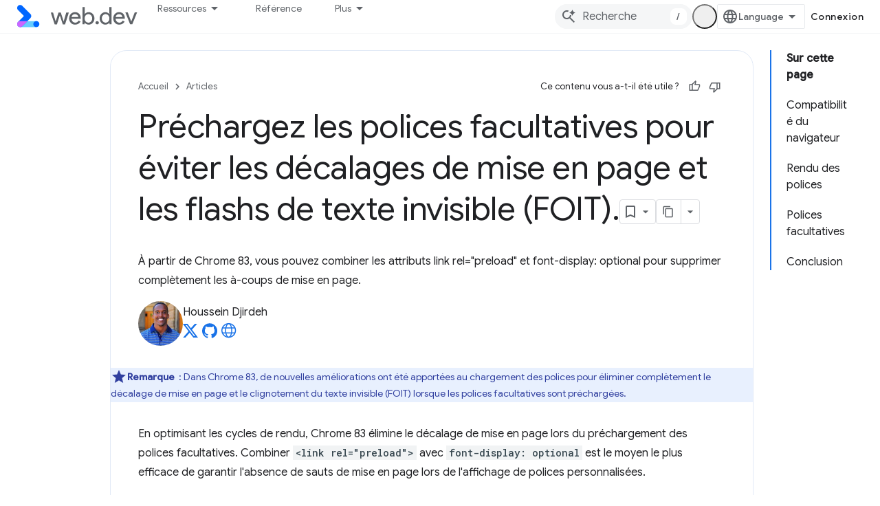

--- FILE ---
content_type: text/html; charset=utf-8
request_url: https://web.dev/articles/preload-optional-fonts?authuser=4&hl=fr
body_size: 18456
content:









<!doctype html>
<html 
      lang="fr-x-mtfrom-en"
      dir="ltr">
  <head>
    <meta name="google-signin-client-id" content="157101835696-ooapojlodmuabs2do2vuhhnf90bccmoi.apps.googleusercontent.com"><meta name="google-signin-scope"
          content="profile email https://www.googleapis.com/auth/developerprofiles https://www.googleapis.com/auth/developerprofiles.award https://www.googleapis.com/auth/devprofiles.full_control.firstparty"><meta property="og:site_name" content="web.dev">
    <meta property="og:type" content="website"><meta name="theme-color" content="#3740ff"><meta charset="utf-8">
    <meta content="IE=Edge" http-equiv="X-UA-Compatible">
    <meta name="viewport" content="width=device-width, initial-scale=1">
    

    <link rel="manifest" href="/_pwa/web/manifest.json"
          crossorigin="use-credentials">
    <link rel="preconnect" href="//www.gstatic.com" crossorigin>
    <link rel="preconnect" href="//fonts.gstatic.com" crossorigin>
    <link rel="preconnect" href="//fonts.googleapis.com" crossorigin>
    <link rel="preconnect" href="//apis.google.com" crossorigin>
    <link rel="preconnect" href="//www.google-analytics.com" crossorigin><link rel="stylesheet" href="//fonts.googleapis.com/css?family=Google+Sans:400,500|Roboto:400,400italic,500,500italic,700,700italic|Roboto+Mono:400,500,700&display=swap">
      <link rel="stylesheet"
            href="//fonts.googleapis.com/css2?family=Material+Icons&family=Material+Symbols+Outlined&display=block"><link rel="stylesheet" href="https://www.gstatic.com/devrel-devsite/prod/v5ecaab6967af5bdfffc1b93fe7d0ad58c271bf9f563243cec25f323a110134f0/web/css/app.css">
      
        <link rel="stylesheet" href="https://www.gstatic.com/devrel-devsite/prod/v5ecaab6967af5bdfffc1b93fe7d0ad58c271bf9f563243cec25f323a110134f0/web/css/dark-theme.css" disabled>
      <link rel="shortcut icon" href="https://www.gstatic.com/devrel-devsite/prod/v5ecaab6967af5bdfffc1b93fe7d0ad58c271bf9f563243cec25f323a110134f0/web/images/favicon.png">
    <link rel="apple-touch-icon" href="https://www.gstatic.com/devrel-devsite/prod/v5ecaab6967af5bdfffc1b93fe7d0ad58c271bf9f563243cec25f323a110134f0/web/images/touchicon-180.png"><link rel="canonical" href="https://web.dev/articles/preload-optional-fonts?hl=fr"><link rel="search" type="application/opensearchdescription+xml"
            title="web.dev" href="https://web.dev/s/opensearch.xml?authuser=4&amp;hl=fr">
      <link rel="alternate" hreflang="en"
          href="https://web.dev/articles/preload-optional-fonts" /><link rel="alternate" hreflang="x-default" href="https://web.dev/articles/preload-optional-fonts" /><link rel="alternate" hreflang="ar"
          href="https://web.dev/articles/preload-optional-fonts?hl=ar" /><link rel="alternate" hreflang="bn"
          href="https://web.dev/articles/preload-optional-fonts?hl=bn" /><link rel="alternate" hreflang="zh-Hans"
          href="https://web.dev/articles/preload-optional-fonts?hl=zh-cn" /><link rel="alternate" hreflang="zh-Hant"
          href="https://web.dev/articles/preload-optional-fonts?hl=zh-tw" /><link rel="alternate" hreflang="fa"
          href="https://web.dev/articles/preload-optional-fonts?hl=fa" /><link rel="alternate" hreflang="fr"
          href="https://web.dev/articles/preload-optional-fonts?hl=fr" /><link rel="alternate" hreflang="de"
          href="https://web.dev/articles/preload-optional-fonts?hl=de" /><link rel="alternate" hreflang="he"
          href="https://web.dev/articles/preload-optional-fonts?hl=he" /><link rel="alternate" hreflang="hi"
          href="https://web.dev/articles/preload-optional-fonts?hl=hi" /><link rel="alternate" hreflang="id"
          href="https://web.dev/articles/preload-optional-fonts?hl=id" /><link rel="alternate" hreflang="it"
          href="https://web.dev/articles/preload-optional-fonts?hl=it" /><link rel="alternate" hreflang="ja"
          href="https://web.dev/articles/preload-optional-fonts?hl=ja" /><link rel="alternate" hreflang="ko"
          href="https://web.dev/articles/preload-optional-fonts?hl=ko" /><link rel="alternate" hreflang="pl"
          href="https://web.dev/articles/preload-optional-fonts?hl=pl" /><link rel="alternate" hreflang="pt-BR"
          href="https://web.dev/articles/preload-optional-fonts?hl=pt-br" /><link rel="alternate" hreflang="ru"
          href="https://web.dev/articles/preload-optional-fonts?hl=ru" /><link rel="alternate" hreflang="es-419"
          href="https://web.dev/articles/preload-optional-fonts?hl=es-419" /><link rel="alternate" hreflang="th"
          href="https://web.dev/articles/preload-optional-fonts?hl=th" /><link rel="alternate" hreflang="tr"
          href="https://web.dev/articles/preload-optional-fonts?hl=tr" /><link rel="alternate" hreflang="vi"
          href="https://web.dev/articles/preload-optional-fonts?hl=vi" /><link rel="alternate" hreflang="en-cn"
          href="https://web.developers.google.cn/articles/preload-optional-fonts" /><link rel="alternate" hreflang="x-default" href="https://web.developers.google.cn/articles/preload-optional-fonts" /><link rel="alternate" hreflang="ar-cn"
          href="https://web.developers.google.cn/articles/preload-optional-fonts?hl=ar" /><link rel="alternate" hreflang="bn-cn"
          href="https://web.developers.google.cn/articles/preload-optional-fonts?hl=bn" /><link rel="alternate" hreflang="zh-Hans-cn"
          href="https://web.developers.google.cn/articles/preload-optional-fonts?hl=zh-cn" /><link rel="alternate" hreflang="zh-Hant-cn"
          href="https://web.developers.google.cn/articles/preload-optional-fonts?hl=zh-tw" /><link rel="alternate" hreflang="fa-cn"
          href="https://web.developers.google.cn/articles/preload-optional-fonts?hl=fa" /><link rel="alternate" hreflang="fr-cn"
          href="https://web.developers.google.cn/articles/preload-optional-fonts?hl=fr" /><link rel="alternate" hreflang="de-cn"
          href="https://web.developers.google.cn/articles/preload-optional-fonts?hl=de" /><link rel="alternate" hreflang="he-cn"
          href="https://web.developers.google.cn/articles/preload-optional-fonts?hl=he" /><link rel="alternate" hreflang="hi-cn"
          href="https://web.developers.google.cn/articles/preload-optional-fonts?hl=hi" /><link rel="alternate" hreflang="id-cn"
          href="https://web.developers.google.cn/articles/preload-optional-fonts?hl=id" /><link rel="alternate" hreflang="it-cn"
          href="https://web.developers.google.cn/articles/preload-optional-fonts?hl=it" /><link rel="alternate" hreflang="ja-cn"
          href="https://web.developers.google.cn/articles/preload-optional-fonts?hl=ja" /><link rel="alternate" hreflang="ko-cn"
          href="https://web.developers.google.cn/articles/preload-optional-fonts?hl=ko" /><link rel="alternate" hreflang="pl-cn"
          href="https://web.developers.google.cn/articles/preload-optional-fonts?hl=pl" /><link rel="alternate" hreflang="pt-BR-cn"
          href="https://web.developers.google.cn/articles/preload-optional-fonts?hl=pt-br" /><link rel="alternate" hreflang="ru-cn"
          href="https://web.developers.google.cn/articles/preload-optional-fonts?hl=ru" /><link rel="alternate" hreflang="es-419-cn"
          href="https://web.developers.google.cn/articles/preload-optional-fonts?hl=es-419" /><link rel="alternate" hreflang="th-cn"
          href="https://web.developers.google.cn/articles/preload-optional-fonts?hl=th" /><link rel="alternate" hreflang="tr-cn"
          href="https://web.developers.google.cn/articles/preload-optional-fonts?hl=tr" /><link rel="alternate" hreflang="vi-cn"
          href="https://web.developers.google.cn/articles/preload-optional-fonts?hl=vi" /><title>Préchargez les polices facultatives pour éviter les décalages de mise en page et les flashs de texte invisible (FOIT). &nbsp;|&nbsp; Articles &nbsp;|&nbsp; web.dev</title>

<meta property="og:title" content="Préchargez les polices facultatives pour éviter les décalages de mise en page et les flashs de texte invisible (FOIT). &nbsp;|&nbsp; Articles &nbsp;|&nbsp; web.dev"><meta name="description" content="En optimisant les cycles de rendu, Chrome 83 élimine le décalage de la mise en page lors du préchargement des polices facultatives. Combiner avec font-display: facultatif est le moyen le plus efficace de garantir un affichage sans à-coups dans les polices personnalisées.">
  <meta property="og:description" content="En optimisant les cycles de rendu, Chrome 83 élimine le décalage de la mise en page lors du préchargement des polices facultatives. Combiner avec font-display: facultatif est le moyen le plus efficace de garantir un affichage sans à-coups dans les polices personnalisées."><meta property="og:url" content="https://web.dev/articles/preload-optional-fonts?hl=fr"><meta property="og:locale" content="fr"><script type="application/ld+json">
  {
    "@context": "https://schema.org",
    "@type": "Article",
    "dateModified": "2020-03-18",
    "headline": "Préchargez les polices facultatives pour éviter les décalages de mise en page et les flashs de texte invisible (FOIT)."
  }
</script><script type="application/ld+json">
  {
    "@context": "https://schema.org",
    "@type": "BreadcrumbList",
    "itemListElement": [{
      "@type": "ListItem",
      "position": 1,
      "name": "Articles",
      "item": "https://web.dev/articles"
    },{
      "@type": "ListItem",
      "position": 2,
      "name": "Préchargez les polices facultatives pour éviter les décalages de mise en page et les flashs de texte invisible (FOIT).",
      "item": "https://web.dev/articles/preload-optional-fonts"
    }]
  }
  </script><link rel="alternate machine-translated-from" hreflang="en"
        href="https://web.dev/articles/preload-optional-fonts?hl=en&amp;authuser=4">
  

  

  

  

  

  


    
      <link rel="stylesheet" href="/extras.css"></head>
  <body class="color-scheme--light"
        template="page"
        theme="web-theme"
        type="article"
        
        appearance
        
        layout="docs"
        
        
        
        
        
        display-toc
        pending>
  
    <devsite-progress type="indeterminate" id="app-progress"></devsite-progress>
  
  
    <a href="#main-content" class="skip-link button">
      
      Passer au contenu principal
    </a>
    <section class="devsite-wrapper">
      <devsite-cookie-notification-bar></devsite-cookie-notification-bar><devsite-header role="banner">
  
    





















<div class="devsite-header--inner" data-nosnippet>
  <div class="devsite-top-logo-row-wrapper-wrapper">
    <div class="devsite-top-logo-row-wrapper">
      <div class="devsite-top-logo-row">
        <button type="button" id="devsite-hamburger-menu"
          class="devsite-header-icon-button button-flat material-icons gc-analytics-event"
          data-category="Site-Wide Custom Events"
          data-label="Navigation menu button"
          visually-hidden
          aria-label="Ouvrir le menu">
        </button>
        
<div class="devsite-product-name-wrapper">

  <a href="/" class="devsite-site-logo-link gc-analytics-event"
   data-category="Site-Wide Custom Events" data-label="Site logo" track-type="globalNav"
   track-name="webDev" track-metadata-position="nav"
   track-metadata-eventDetail="nav">
  
  <picture>
    
    <source srcset="https://www.gstatic.com/devrel-devsite/prod/v5ecaab6967af5bdfffc1b93fe7d0ad58c271bf9f563243cec25f323a110134f0/web/images/lockup-dark-theme.svg"
            media="(prefers-color-scheme: dark)"
            class="devsite-dark-theme">
    
    <img src="https://www.gstatic.com/devrel-devsite/prod/v5ecaab6967af5bdfffc1b93fe7d0ad58c271bf9f563243cec25f323a110134f0/web/images/lockup.svg" class="devsite-site-logo" alt="web.dev">
  </picture>
  
</a>



  
  
  <span class="devsite-product-name">
    <ul class="devsite-breadcrumb-list"
  >
  
  <li class="devsite-breadcrumb-item
             ">
    
    
    
      
      
    
  </li>
  
</ul>
  </span>

</div>
        <div class="devsite-top-logo-row-middle">
          <div class="devsite-header-upper-tabs">
            
              
              
  <devsite-tabs class="upper-tabs">

    <nav class="devsite-tabs-wrapper" aria-label="Onglets supérieurs">
      
        
          <tab class="devsite-dropdown
    devsite-dropdown-full
    
    
    ">
  
    <button
      class="devsite-tabs-content devsite-tabs-dropdown-only gc-analytics-event  devsite-icon devsite-icon-arrow-drop-down"
  
       track-type="nav"
       track-metadata-position="nav - ressources"
       track-metadata-module="primary nav"
       
       
         
           data-category="Site-Wide Custom Events"
         
           data-label="Tab: Ressources"
         
           track-name="ressources"
         
       >
    Ressources
  
  </button>
  
  <div class="devsite-tabs-dropdown" role="menu" aria-label="submenu" hidden>
    
    <div class="devsite-tabs-dropdown-content">
      
        <div class="devsite-tabs-dropdown-column
                    ">
          
            <ul class="devsite-tabs-dropdown-section
                       build-icon web-dev-subnav">
              
                <li class="devsite-nav-title" role="heading" tooltip>Plate-forme Web</li>
              
              
                <li class="devsite-nav-description">Découvrez la plate-forme Web à votre rythme.
</li>
              
              
                <li class="devsite-nav-item">
                  <a href="https://web.dev/html?authuser=4&amp;hl=fr"
                    
                     track-type="nav"
                     track-metadata-eventdetail="https://web.dev/html?authuser=4&amp;hl=fr"
                     track-metadata-position="nav - ressources"
                     track-metadata-module="tertiary nav"
                     
                       track-metadata-module_headline="plate-forme web"
                     
                     tooltip
                  >
                    
                    <div class="devsite-nav-item-title">
                      HTML
                    </div>
                    
                  </a>
                </li>
              
                <li class="devsite-nav-item">
                  <a href="https://web.dev/css?authuser=4&amp;hl=fr"
                    
                     track-type="nav"
                     track-metadata-eventdetail="https://web.dev/css?authuser=4&amp;hl=fr"
                     track-metadata-position="nav - ressources"
                     track-metadata-module="tertiary nav"
                     
                       track-metadata-module_headline="plate-forme web"
                     
                     tooltip
                  >
                    
                    <div class="devsite-nav-item-title">
                      CSS
                    </div>
                    
                  </a>
                </li>
              
                <li class="devsite-nav-item">
                  <a href="https://web.dev/javascript?authuser=4&amp;hl=fr"
                    
                     track-type="nav"
                     track-metadata-eventdetail="https://web.dev/javascript?authuser=4&amp;hl=fr"
                     track-metadata-position="nav - ressources"
                     track-metadata-module="tertiary nav"
                     
                       track-metadata-module_headline="plate-forme web"
                     
                     tooltip
                  >
                    
                    <div class="devsite-nav-item-title">
                      JavaScript
                    </div>
                    
                  </a>
                </li>
              
            </ul>
          
        </div>
      
        <div class="devsite-tabs-dropdown-column
                    ">
          
            <ul class="devsite-tabs-dropdown-section
                       build-icon web-dev-subnav">
              
                <li class="devsite-nav-title" role="heading" tooltip>Expérience utilisateur</li>
              
              
                <li class="devsite-nav-description">Découvrez comment créer des expériences utilisateur convaincantes.
</li>
              
              
                <li class="devsite-nav-item">
                  <a href="https://web.dev/performance?authuser=4&amp;hl=fr"
                    
                     track-type="nav"
                     track-metadata-eventdetail="https://web.dev/performance?authuser=4&amp;hl=fr"
                     track-metadata-position="nav - ressources"
                     track-metadata-module="tertiary nav"
                     
                       track-metadata-module_headline="expérience utilisateur"
                     
                     tooltip
                  >
                    
                    <div class="devsite-nav-item-title">
                      Performance
                    </div>
                    
                  </a>
                </li>
              
                <li class="devsite-nav-item">
                  <a href="https://web.dev/accessibility?authuser=4&amp;hl=fr"
                    
                     track-type="nav"
                     track-metadata-eventdetail="https://web.dev/accessibility?authuser=4&amp;hl=fr"
                     track-metadata-position="nav - ressources"
                     track-metadata-module="tertiary nav"
                     
                       track-metadata-module_headline="expérience utilisateur"
                     
                     tooltip
                  >
                    
                    <div class="devsite-nav-item-title">
                      Accessibilité
                    </div>
                    
                  </a>
                </li>
              
                <li class="devsite-nav-item">
                  <a href="https://web.dev/identity?authuser=4&amp;hl=fr"
                    
                     track-type="nav"
                     track-metadata-eventdetail="https://web.dev/identity?authuser=4&amp;hl=fr"
                     track-metadata-position="nav - ressources"
                     track-metadata-module="tertiary nav"
                     
                       track-metadata-module_headline="expérience utilisateur"
                     
                     tooltip
                  >
                    
                    <div class="devsite-nav-item-title">
                      Identité
                    </div>
                    
                  </a>
                </li>
              
            </ul>
          
        </div>
      
        <div class="devsite-tabs-dropdown-column
                    ">
          
            <ul class="devsite-tabs-dropdown-section
                       productivity-icon web-dev-subnav">
              
                <li class="devsite-nav-title" role="heading" tooltip>Apprendre</li>
              
              
                <li class="devsite-nav-description">Familiarisez-vous avec le développement Web.</li>
              
              
                <li class="devsite-nav-item">
                  <a href="https://web.dev/learn/html?authuser=4&amp;hl=fr"
                    
                     track-type="nav"
                     track-metadata-eventdetail="https://web.dev/learn/html?authuser=4&amp;hl=fr"
                     track-metadata-position="nav - ressources"
                     track-metadata-module="tertiary nav"
                     
                       track-metadata-module_headline="apprendre"
                     
                     tooltip
                  >
                    
                    <div class="devsite-nav-item-title">
                      Apprendre le langage HTML
                    </div>
                    
                  </a>
                </li>
              
                <li class="devsite-nav-item">
                  <a href="https://web.dev/learn/css?authuser=4&amp;hl=fr"
                    
                     track-type="nav"
                     track-metadata-eventdetail="https://web.dev/learn/css?authuser=4&amp;hl=fr"
                     track-metadata-position="nav - ressources"
                     track-metadata-module="tertiary nav"
                     
                       track-metadata-module_headline="apprendre"
                     
                     tooltip
                  >
                    
                    <div class="devsite-nav-item-title">
                      Apprendre le CSS
                    </div>
                    
                  </a>
                </li>
              
                <li class="devsite-nav-item">
                  <a href="https://web.dev/learn/javascript?authuser=4&amp;hl=fr"
                    
                     track-type="nav"
                     track-metadata-eventdetail="https://web.dev/learn/javascript?authuser=4&amp;hl=fr"
                     track-metadata-position="nav - ressources"
                     track-metadata-module="tertiary nav"
                     
                       track-metadata-module_headline="apprendre"
                     
                     tooltip
                  >
                    
                    <div class="devsite-nav-item-title">
                      Apprendre JavaScript
                    </div>
                    
                  </a>
                </li>
              
                <li class="devsite-nav-item">
                  <a href="https://web.dev/learn/performance?authuser=4&amp;hl=fr"
                    
                     track-type="nav"
                     track-metadata-eventdetail="https://web.dev/learn/performance?authuser=4&amp;hl=fr"
                     track-metadata-position="nav - ressources"
                     track-metadata-module="tertiary nav"
                     
                       track-metadata-module_headline="apprendre"
                     
                     tooltip
                  >
                    
                    <div class="devsite-nav-item-title">
                      Performances d'apprentissage
                    </div>
                    
                  </a>
                </li>
              
                <li class="devsite-nav-item">
                  <a href="https://web.dev/learn/accessibility?authuser=4&amp;hl=fr"
                    
                     track-type="nav"
                     track-metadata-eventdetail="https://web.dev/learn/accessibility?authuser=4&amp;hl=fr"
                     track-metadata-position="nav - ressources"
                     track-metadata-module="tertiary nav"
                     
                       track-metadata-module_headline="apprendre"
                     
                     tooltip
                  >
                    
                    <div class="devsite-nav-item-title">
                      En savoir plus sur l'accessibilité
                    </div>
                    
                  </a>
                </li>
              
                <li class="devsite-nav-item">
                  <a href="https://web.dev/learn?authuser=4&amp;hl=fr"
                    
                     track-type="nav"
                     track-metadata-eventdetail="https://web.dev/learn?authuser=4&amp;hl=fr"
                     track-metadata-position="nav - ressources"
                     track-metadata-module="tertiary nav"
                     
                       track-metadata-module_headline="apprendre"
                     
                     tooltip
                  >
                    
                    <div class="devsite-nav-item-title">
                      Plus de cours
                    </div>
                    
                  </a>
                </li>
              
            </ul>
          
        </div>
      
        <div class="devsite-tabs-dropdown-column
                    ">
          
            <ul class="devsite-tabs-dropdown-section
                       experience-icon web-dev-subnav">
              
                <li class="devsite-nav-title" role="heading" tooltip>Ressources supplémentaires</li>
              
              
                <li class="devsite-nav-description">Découvrez des collections de contenus, des tendances et plus encore.</li>
              
              
                <li class="devsite-nav-item">
                  <a href="https://web.dev/explore/ai?authuser=4&amp;hl=fr"
                    
                     track-type="nav"
                     track-metadata-eventdetail="https://web.dev/explore/ai?authuser=4&amp;hl=fr"
                     track-metadata-position="nav - ressources"
                     track-metadata-module="tertiary nav"
                     
                       track-metadata-module_headline="ressources supplémentaires"
                     
                     tooltip
                  >
                    
                    <div class="devsite-nav-item-title">
                      IA et Web
                    </div>
                    
                  </a>
                </li>
              
                <li class="devsite-nav-item">
                  <a href="https://web.dev/explore?authuser=4&amp;hl=fr"
                    
                     track-type="nav"
                     track-metadata-eventdetail="https://web.dev/explore?authuser=4&amp;hl=fr"
                     track-metadata-position="nav - ressources"
                     track-metadata-module="tertiary nav"
                     
                       track-metadata-module_headline="ressources supplémentaires"
                     
                     tooltip
                  >
                    
                    <div class="devsite-nav-item-title">
                      Explorer
                    </div>
                    
                  </a>
                </li>
              
                <li class="devsite-nav-item">
                  <a href="https://pagespeed.web.dev/?authuser=4&amp;hl=fr"
                    
                     track-type="nav"
                     track-metadata-eventdetail="https://pagespeed.web.dev/?authuser=4&amp;hl=fr"
                     track-metadata-position="nav - ressources"
                     track-metadata-module="tertiary nav"
                     
                       track-metadata-module_headline="ressources supplémentaires"
                     
                     tooltip
                  >
                    
                    <div class="devsite-nav-item-title">
                      PageSpeed Insights
                    </div>
                    
                  </a>
                </li>
              
                <li class="devsite-nav-item">
                  <a href="https://web.dev/patterns?authuser=4&amp;hl=fr"
                    
                     track-type="nav"
                     track-metadata-eventdetail="https://web.dev/patterns?authuser=4&amp;hl=fr"
                     track-metadata-position="nav - ressources"
                     track-metadata-module="tertiary nav"
                     
                       track-metadata-module_headline="ressources supplémentaires"
                     
                     tooltip
                  >
                    
                    <div class="devsite-nav-item-title">
                      Modèles
                    </div>
                    
                  </a>
                </li>
              
                <li class="devsite-nav-item">
                  <a href="https://web.dev/shows?authuser=4&amp;hl=fr"
                    
                     track-type="nav"
                     track-metadata-eventdetail="https://web.dev/shows?authuser=4&amp;hl=fr"
                     track-metadata-position="nav - ressources"
                     track-metadata-module="tertiary nav"
                     
                       track-metadata-module_headline="ressources supplémentaires"
                     
                     tooltip
                  >
                    
                    <div class="devsite-nav-item-title">
                      Podcasts et séries
                    </div>
                    
                  </a>
                </li>
              
                <li class="devsite-nav-item">
                  <a href="https://web.dev/newsletter?authuser=4&amp;hl=fr"
                    
                     track-type="nav"
                     track-metadata-eventdetail="https://web.dev/newsletter?authuser=4&amp;hl=fr"
                     track-metadata-position="nav - ressources"
                     track-metadata-module="tertiary nav"
                     
                       track-metadata-module_headline="ressources supplémentaires"
                     
                     tooltip
                  >
                    
                    <div class="devsite-nav-item-title">
                      Newsletter pour les développeurs
                    </div>
                    
                  </a>
                </li>
              
                <li class="devsite-nav-item">
                  <a href="https://web.dev/about?authuser=4&amp;hl=fr"
                    
                     track-type="nav"
                     track-metadata-eventdetail="https://web.dev/about?authuser=4&amp;hl=fr"
                     track-metadata-position="nav - ressources"
                     track-metadata-module="tertiary nav"
                     
                       track-metadata-module_headline="ressources supplémentaires"
                     
                     tooltip
                  >
                    
                    <div class="devsite-nav-item-title">
                      À propos de web.dev
                    </div>
                    
                  </a>
                </li>
              
            </ul>
          
        </div>
      
    </div>
  </div>
</tab>
        
      
        
          <tab  >
            
    <a href="https://web.dev/baseline?authuser=4&amp;hl=fr"
    class="devsite-tabs-content gc-analytics-event "
      track-metadata-eventdetail="https://web.dev/baseline?authuser=4&amp;hl=fr"
    
       track-type="nav"
       track-metadata-position="nav - référence"
       track-metadata-module="primary nav"
       
       
         
           data-category="Site-Wide Custom Events"
         
           data-label="Tab: Référence"
         
           track-name="référence"
         
       >
    Référence
  
    </a>
    
  
          </tab>
        
      
        
          <tab  >
            
    <a href="https://web.dev/how-to-use-baseline?authuser=4&amp;hl=fr"
    class="devsite-tabs-content gc-analytics-event "
      track-metadata-eventdetail="https://web.dev/how-to-use-baseline?authuser=4&amp;hl=fr"
    
       track-type="nav"
       track-metadata-position="nav - utiliser la variante de référence"
       track-metadata-module="primary nav"
       
       
         
           data-category="Site-Wide Custom Events"
         
           data-label="Tab: Utiliser la variante de référence"
         
           track-name="utiliser la variante de référence"
         
       >
    Utiliser la variante de référence
  
    </a>
    
  
          </tab>
        
      
        
          <tab  >
            
    <a href="https://web.dev/blog?authuser=4&amp;hl=fr"
    class="devsite-tabs-content gc-analytics-event "
      track-metadata-eventdetail="https://web.dev/blog?authuser=4&amp;hl=fr"
    
       track-type="nav"
       track-metadata-position="nav - blog"
       track-metadata-module="primary nav"
       
       
         
           data-category="Site-Wide Custom Events"
         
           data-label="Tab: Blog"
         
           track-name="blog"
         
       >
    Blog
  
    </a>
    
  
          </tab>
        
      
        
          <tab  >
            
    <a href="https://web.dev/case-studies?authuser=4&amp;hl=fr"
    class="devsite-tabs-content gc-analytics-event "
      track-metadata-eventdetail="https://web.dev/case-studies?authuser=4&amp;hl=fr"
    
       track-type="nav"
       track-metadata-position="nav - études de cas"
       track-metadata-module="primary nav"
       
       
         
           data-category="Site-Wide Custom Events"
         
           data-label="Tab: Études de cas"
         
           track-name="études de cas"
         
       >
    Études de cas
  
    </a>
    
  
          </tab>
        
      
    </nav>

  </devsite-tabs>

            
           </div>
          
<devsite-search
    enable-signin
    enable-search
    enable-suggestions
      enable-query-completion
    
    enable-search-summaries
    project-name="Articles"
    tenant-name="web.dev"
    
    
    
    
    
    >
  <form class="devsite-search-form" action="https://web.dev/s/results?authuser=4&amp;hl=fr" method="GET">
    <div class="devsite-search-container">
      <button type="button"
              search-open
              class="devsite-search-button devsite-header-icon-button button-flat material-icons"
              
              aria-label="Ouvrir la recherche"></button>
      <div class="devsite-searchbox">
        <input
          aria-activedescendant=""
          aria-autocomplete="list"
          
          aria-label="Recherche"
          aria-expanded="false"
          aria-haspopup="listbox"
          autocomplete="off"
          class="devsite-search-field devsite-search-query"
          name="q"
          
          placeholder="Recherche"
          role="combobox"
          type="text"
          value=""
          >
          <div class="devsite-search-image material-icons" aria-hidden="true">
            
              <svg class="devsite-search-ai-image" width="24" height="24" viewBox="0 0 24 24" fill="none" xmlns="http://www.w3.org/2000/svg">
                  <g clip-path="url(#clip0_6641_386)">
                    <path d="M19.6 21L13.3 14.7C12.8 15.1 12.225 15.4167 11.575 15.65C10.925 15.8833 10.2333 16 9.5 16C7.68333 16 6.14167 15.375 4.875 14.125C3.625 12.8583 3 11.3167 3 9.5C3 7.68333 3.625 6.15 4.875 4.9C6.14167 3.63333 7.68333 3 9.5 3C10.0167 3 10.5167 3.05833 11 3.175C11.4833 3.275 11.9417 3.43333 12.375 3.65L10.825 5.2C10.6083 5.13333 10.3917 5.08333 10.175 5.05C9.95833 5.01667 9.73333 5 9.5 5C8.25 5 7.18333 5.44167 6.3 6.325C5.43333 7.19167 5 8.25 5 9.5C5 10.75 5.43333 11.8167 6.3 12.7C7.18333 13.5667 8.25 14 9.5 14C10.6667 14 11.6667 13.625 12.5 12.875C13.35 12.1083 13.8417 11.15 13.975 10H15.975C15.925 10.6333 15.7833 11.2333 15.55 11.8C15.3333 12.3667 15.05 12.8667 14.7 13.3L21 19.6L19.6 21ZM17.5 12C17.5 10.4667 16.9667 9.16667 15.9 8.1C14.8333 7.03333 13.5333 6.5 12 6.5C13.5333 6.5 14.8333 5.96667 15.9 4.9C16.9667 3.83333 17.5 2.53333 17.5 0.999999C17.5 2.53333 18.0333 3.83333 19.1 4.9C20.1667 5.96667 21.4667 6.5 23 6.5C21.4667 6.5 20.1667 7.03333 19.1 8.1C18.0333 9.16667 17.5 10.4667 17.5 12Z" fill="#5F6368"/>
                  </g>
                <defs>
                <clipPath id="clip0_6641_386">
                <rect width="24" height="24" fill="white"/>
                </clipPath>
                </defs>
              </svg>
            
          </div>
          <div class="devsite-search-shortcut-icon-container" aria-hidden="true">
            <kbd class="devsite-search-shortcut-icon">/</kbd>
          </div>
      </div>
    </div>
  </form>
  <button type="button"
          search-close
          class="devsite-search-button devsite-header-icon-button button-flat material-icons"
          
          aria-label="Fermer la recherche"></button>
</devsite-search>

        </div>

        

          

          

          <devsite-appearance-selector></devsite-appearance-selector>

          
<devsite-language-selector>
  <ul role="presentation">
    
    
    <li role="presentation">
      <a role="menuitem" lang="en"
        >English</a>
    </li>
    
    <li role="presentation">
      <a role="menuitem" lang="de"
        >Deutsch</a>
    </li>
    
    <li role="presentation">
      <a role="menuitem" lang="es_419"
        >Español – América Latina</a>
    </li>
    
    <li role="presentation">
      <a role="menuitem" lang="fr"
        >Français</a>
    </li>
    
    <li role="presentation">
      <a role="menuitem" lang="id"
        >Indonesia</a>
    </li>
    
    <li role="presentation">
      <a role="menuitem" lang="it"
        >Italiano</a>
    </li>
    
    <li role="presentation">
      <a role="menuitem" lang="pl"
        >Polski</a>
    </li>
    
    <li role="presentation">
      <a role="menuitem" lang="pt_br"
        >Português – Brasil</a>
    </li>
    
    <li role="presentation">
      <a role="menuitem" lang="vi"
        >Tiếng Việt</a>
    </li>
    
    <li role="presentation">
      <a role="menuitem" lang="tr"
        >Türkçe</a>
    </li>
    
    <li role="presentation">
      <a role="menuitem" lang="ru"
        >Русский</a>
    </li>
    
    <li role="presentation">
      <a role="menuitem" lang="he"
        >עברית</a>
    </li>
    
    <li role="presentation">
      <a role="menuitem" lang="ar"
        >العربيّة</a>
    </li>
    
    <li role="presentation">
      <a role="menuitem" lang="fa"
        >فارسی</a>
    </li>
    
    <li role="presentation">
      <a role="menuitem" lang="hi"
        >हिंदी</a>
    </li>
    
    <li role="presentation">
      <a role="menuitem" lang="bn"
        >বাংলা</a>
    </li>
    
    <li role="presentation">
      <a role="menuitem" lang="th"
        >ภาษาไทย</a>
    </li>
    
    <li role="presentation">
      <a role="menuitem" lang="zh_cn"
        >中文 – 简体</a>
    </li>
    
    <li role="presentation">
      <a role="menuitem" lang="zh_tw"
        >中文 – 繁體</a>
    </li>
    
    <li role="presentation">
      <a role="menuitem" lang="ja"
        >日本語</a>
    </li>
    
    <li role="presentation">
      <a role="menuitem" lang="ko"
        >한국어</a>
    </li>
    
  </ul>
</devsite-language-selector>


          

        

        
          <devsite-user 
                        
                        
                          enable-profiles
                        
                        
                        id="devsite-user">
            
              
              <span class="button devsite-top-button" aria-hidden="true" visually-hidden>Connexion</span>
            
          </devsite-user>
        
        
        
      </div>
    </div>
  </div>



  <div class="devsite-collapsible-section
    
      devsite-header-no-lower-tabs
    ">
    <div class="devsite-header-background">
      
        
      
      
    </div>
  </div>

</div>



  
</devsite-header>
      <devsite-book-nav scrollbars hidden>
        
          





















<div class="devsite-book-nav-filter"
     hidden>
  <span class="filter-list-icon material-icons" aria-hidden="true"></span>
  <input type="text"
         placeholder="Filtrer"
         
         aria-label="Saisissez du texte pour filtrer les résultats"
         role="searchbox">
  
  <span class="filter-clear-button hidden"
        data-title="Supprimer le filtre"
        aria-label="Supprimer le filtre"
        role="button"
        tabindex="0"></span>
</div>

<nav class="devsite-book-nav devsite-nav nocontent"
     aria-label="Menu latéral">
  <div class="devsite-mobile-header">
    <button type="button"
            id="devsite-close-nav"
            class="devsite-header-icon-button button-flat material-icons gc-analytics-event"
            data-category="Site-Wide Custom Events"
            data-label="Close navigation"
            aria-label="Fermer la navigation">
    </button>
    <div class="devsite-product-name-wrapper">

  <a href="/" class="devsite-site-logo-link gc-analytics-event"
   data-category="Site-Wide Custom Events" data-label="Site logo" track-type="globalNav"
   track-name="webDev" track-metadata-position="nav"
   track-metadata-eventDetail="nav">
  
  <picture>
    
    <source srcset="https://www.gstatic.com/devrel-devsite/prod/v5ecaab6967af5bdfffc1b93fe7d0ad58c271bf9f563243cec25f323a110134f0/web/images/lockup-dark-theme.svg"
            media="(prefers-color-scheme: dark)"
            class="devsite-dark-theme">
    
    <img src="https://www.gstatic.com/devrel-devsite/prod/v5ecaab6967af5bdfffc1b93fe7d0ad58c271bf9f563243cec25f323a110134f0/web/images/lockup.svg" class="devsite-site-logo" alt="web.dev">
  </picture>
  
</a>


  
      <span class="devsite-product-name">
        
        
        <ul class="devsite-breadcrumb-list"
  >
  
  <li class="devsite-breadcrumb-item
             ">
    
    
    
      
      
    
  </li>
  
</ul>
      </span>
    

</div>
  </div>

  <div class="devsite-book-nav-wrapper">
    <div class="devsite-mobile-nav-top">
      
        <ul class="devsite-nav-list">
          
            <li class="devsite-nav-item">
              
  
  <span
    
       class="devsite-nav-title"
       tooltip
    
    
      
        data-category="Site-Wide Custom Events"
      
        data-label="Tab: Ressources"
      
        track-name="ressources"
      
    >
  
    <span class="devsite-nav-text" tooltip >
      Ressources
   </span>
    
  
  </span>
  

  
    <ul class="devsite-nav-responsive-tabs devsite-nav-has-menu
               ">
      
<li class="devsite-nav-item">

  
  <span
    
       class="devsite-nav-title"
       tooltip
    
    
      
        data-category="Site-Wide Custom Events"
      
        data-label="Tab: Ressources"
      
        track-name="ressources"
      
    >
  
    <span class="devsite-nav-text" tooltip menu="Ressources">
      Plus
   </span>
    
    <span class="devsite-nav-icon material-icons" data-icon="forward"
          menu="Ressources">
    </span>
    
  
  </span>
  

</li>

    </ul>
  
              
            </li>
          
            <li class="devsite-nav-item">
              
  
  <a href="/baseline"
    
       class="devsite-nav-title gc-analytics-event
              
              "
    

    
      
        data-category="Site-Wide Custom Events"
      
        data-label="Tab: Référence"
      
        track-name="référence"
      
    
     data-category="Site-Wide Custom Events"
     data-label="Responsive Tab: Référence"
     track-type="globalNav"
     track-metadata-eventDetail="globalMenu"
     track-metadata-position="nav">
  
    <span class="devsite-nav-text" tooltip >
      Référence
   </span>
    
  
  </a>
  

  
              
            </li>
          
            <li class="devsite-nav-item">
              
  
  <a href="/how-to-use-baseline"
    
       class="devsite-nav-title gc-analytics-event
              
              "
    

    
      
        data-category="Site-Wide Custom Events"
      
        data-label="Tab: Utiliser la variante de référence"
      
        track-name="utiliser la variante de référence"
      
    
     data-category="Site-Wide Custom Events"
     data-label="Responsive Tab: Utiliser la variante de référence"
     track-type="globalNav"
     track-metadata-eventDetail="globalMenu"
     track-metadata-position="nav">
  
    <span class="devsite-nav-text" tooltip >
      Utiliser la variante de référence
   </span>
    
  
  </a>
  

  
              
            </li>
          
            <li class="devsite-nav-item">
              
  
  <a href="/blog"
    
       class="devsite-nav-title gc-analytics-event
              
              "
    

    
      
        data-category="Site-Wide Custom Events"
      
        data-label="Tab: Blog"
      
        track-name="blog"
      
    
     data-category="Site-Wide Custom Events"
     data-label="Responsive Tab: Blog"
     track-type="globalNav"
     track-metadata-eventDetail="globalMenu"
     track-metadata-position="nav">
  
    <span class="devsite-nav-text" tooltip >
      Blog
   </span>
    
  
  </a>
  

  
              
            </li>
          
            <li class="devsite-nav-item">
              
  
  <a href="/case-studies"
    
       class="devsite-nav-title gc-analytics-event
              
              "
    

    
      
        data-category="Site-Wide Custom Events"
      
        data-label="Tab: Études de cas"
      
        track-name="études de cas"
      
    
     data-category="Site-Wide Custom Events"
     data-label="Responsive Tab: Études de cas"
     track-type="globalNav"
     track-metadata-eventDetail="globalMenu"
     track-metadata-position="nav">
  
    <span class="devsite-nav-text" tooltip >
      Études de cas
   </span>
    
  
  </a>
  

  
              
            </li>
          
          
          
        </ul>
      
    </div>
    
      <div class="devsite-mobile-nav-bottom">
        
        
          
    
      
      <ul class="devsite-nav-list" menu="Ressources"
          aria-label="Menu latéral" hidden>
        
          
            
              
<li class="devsite-nav-item devsite-nav-heading">

  
  <span
    
       class="devsite-nav-title"
       tooltip
    
    >
  
    <span class="devsite-nav-text" tooltip >
      Plate-forme Web
   </span>
    
  
  </span>
  

</li>

            
            
              
<li class="devsite-nav-item">

  
  <a href="/html"
    
       class="devsite-nav-title gc-analytics-event
              
              "
    

    
     data-category="Site-Wide Custom Events"
     data-label="Responsive Tab: HTML"
     track-type="navMenu"
     track-metadata-eventDetail="globalMenu"
     track-metadata-position="nav">
  
    <span class="devsite-nav-text" tooltip >
      HTML
   </span>
    
  
  </a>
  

</li>

            
              
<li class="devsite-nav-item">

  
  <a href="/css"
    
       class="devsite-nav-title gc-analytics-event
              
              "
    

    
     data-category="Site-Wide Custom Events"
     data-label="Responsive Tab: CSS"
     track-type="navMenu"
     track-metadata-eventDetail="globalMenu"
     track-metadata-position="nav">
  
    <span class="devsite-nav-text" tooltip >
      CSS
   </span>
    
  
  </a>
  

</li>

            
              
<li class="devsite-nav-item">

  
  <a href="/javascript"
    
       class="devsite-nav-title gc-analytics-event
              
              "
    

    
     data-category="Site-Wide Custom Events"
     data-label="Responsive Tab: JavaScript"
     track-type="navMenu"
     track-metadata-eventDetail="globalMenu"
     track-metadata-position="nav">
  
    <span class="devsite-nav-text" tooltip >
      JavaScript
   </span>
    
  
  </a>
  

</li>

            
          
        
          
            
              
<li class="devsite-nav-item devsite-nav-heading">

  
  <span
    
       class="devsite-nav-title"
       tooltip
    
    >
  
    <span class="devsite-nav-text" tooltip >
      Expérience utilisateur
   </span>
    
  
  </span>
  

</li>

            
            
              
<li class="devsite-nav-item">

  
  <a href="/performance"
    
       class="devsite-nav-title gc-analytics-event
              
              "
    

    
     data-category="Site-Wide Custom Events"
     data-label="Responsive Tab: Performance"
     track-type="navMenu"
     track-metadata-eventDetail="globalMenu"
     track-metadata-position="nav">
  
    <span class="devsite-nav-text" tooltip >
      Performance
   </span>
    
  
  </a>
  

</li>

            
              
<li class="devsite-nav-item">

  
  <a href="/accessibility"
    
       class="devsite-nav-title gc-analytics-event
              
              "
    

    
     data-category="Site-Wide Custom Events"
     data-label="Responsive Tab: Accessibilité"
     track-type="navMenu"
     track-metadata-eventDetail="globalMenu"
     track-metadata-position="nav">
  
    <span class="devsite-nav-text" tooltip >
      Accessibilité
   </span>
    
  
  </a>
  

</li>

            
              
<li class="devsite-nav-item">

  
  <a href="/identity"
    
       class="devsite-nav-title gc-analytics-event
              
              "
    

    
     data-category="Site-Wide Custom Events"
     data-label="Responsive Tab: Identité"
     track-type="navMenu"
     track-metadata-eventDetail="globalMenu"
     track-metadata-position="nav">
  
    <span class="devsite-nav-text" tooltip >
      Identité
   </span>
    
  
  </a>
  

</li>

            
          
        
          
            
              
<li class="devsite-nav-item devsite-nav-heading">

  
  <span
    
       class="devsite-nav-title"
       tooltip
    
    >
  
    <span class="devsite-nav-text" tooltip >
      Apprendre
   </span>
    
  
  </span>
  

</li>

            
            
              
<li class="devsite-nav-item">

  
  <a href="/learn/html"
    
       class="devsite-nav-title gc-analytics-event
              
              "
    

    
     data-category="Site-Wide Custom Events"
     data-label="Responsive Tab: Apprendre le langage HTML"
     track-type="navMenu"
     track-metadata-eventDetail="globalMenu"
     track-metadata-position="nav">
  
    <span class="devsite-nav-text" tooltip >
      Apprendre le langage HTML
   </span>
    
  
  </a>
  

</li>

            
              
<li class="devsite-nav-item">

  
  <a href="/learn/css"
    
       class="devsite-nav-title gc-analytics-event
              
              "
    

    
     data-category="Site-Wide Custom Events"
     data-label="Responsive Tab: Apprendre le CSS"
     track-type="navMenu"
     track-metadata-eventDetail="globalMenu"
     track-metadata-position="nav">
  
    <span class="devsite-nav-text" tooltip >
      Apprendre le CSS
   </span>
    
  
  </a>
  

</li>

            
              
<li class="devsite-nav-item">

  
  <a href="/learn/javascript"
    
       class="devsite-nav-title gc-analytics-event
              
              "
    

    
     data-category="Site-Wide Custom Events"
     data-label="Responsive Tab: Apprendre JavaScript"
     track-type="navMenu"
     track-metadata-eventDetail="globalMenu"
     track-metadata-position="nav">
  
    <span class="devsite-nav-text" tooltip >
      Apprendre JavaScript
   </span>
    
  
  </a>
  

</li>

            
              
<li class="devsite-nav-item">

  
  <a href="/learn/performance"
    
       class="devsite-nav-title gc-analytics-event
              
              "
    

    
     data-category="Site-Wide Custom Events"
     data-label="Responsive Tab: Performances d&#39;apprentissage"
     track-type="navMenu"
     track-metadata-eventDetail="globalMenu"
     track-metadata-position="nav">
  
    <span class="devsite-nav-text" tooltip >
      Performances d&#39;apprentissage
   </span>
    
  
  </a>
  

</li>

            
              
<li class="devsite-nav-item">

  
  <a href="/learn/accessibility"
    
       class="devsite-nav-title gc-analytics-event
              
              "
    

    
     data-category="Site-Wide Custom Events"
     data-label="Responsive Tab: En savoir plus sur l&#39;accessibilité"
     track-type="navMenu"
     track-metadata-eventDetail="globalMenu"
     track-metadata-position="nav">
  
    <span class="devsite-nav-text" tooltip >
      En savoir plus sur l&#39;accessibilité
   </span>
    
  
  </a>
  

</li>

            
              
<li class="devsite-nav-item">

  
  <a href="/learn"
    
       class="devsite-nav-title gc-analytics-event
              
              "
    

    
     data-category="Site-Wide Custom Events"
     data-label="Responsive Tab: Plus de cours"
     track-type="navMenu"
     track-metadata-eventDetail="globalMenu"
     track-metadata-position="nav">
  
    <span class="devsite-nav-text" tooltip >
      Plus de cours
   </span>
    
  
  </a>
  

</li>

            
          
        
          
            
              
<li class="devsite-nav-item devsite-nav-heading">

  
  <span
    
       class="devsite-nav-title"
       tooltip
    
    >
  
    <span class="devsite-nav-text" tooltip >
      Ressources supplémentaires
   </span>
    
  
  </span>
  

</li>

            
            
              
<li class="devsite-nav-item">

  
  <a href="/explore/ai"
    
       class="devsite-nav-title gc-analytics-event
              
              "
    

    
     data-category="Site-Wide Custom Events"
     data-label="Responsive Tab: IA et Web"
     track-type="navMenu"
     track-metadata-eventDetail="globalMenu"
     track-metadata-position="nav">
  
    <span class="devsite-nav-text" tooltip >
      IA et Web
   </span>
    
  
  </a>
  

</li>

            
              
<li class="devsite-nav-item">

  
  <a href="/explore"
    
       class="devsite-nav-title gc-analytics-event
              
              "
    

    
     data-category="Site-Wide Custom Events"
     data-label="Responsive Tab: Explorer"
     track-type="navMenu"
     track-metadata-eventDetail="globalMenu"
     track-metadata-position="nav">
  
    <span class="devsite-nav-text" tooltip >
      Explorer
   </span>
    
  
  </a>
  

</li>

            
              
<li class="devsite-nav-item">

  
  <a href="https://pagespeed.web.dev/"
    
       class="devsite-nav-title gc-analytics-event
              
              "
    

    
     data-category="Site-Wide Custom Events"
     data-label="Responsive Tab: PageSpeed Insights"
     track-type="navMenu"
     track-metadata-eventDetail="globalMenu"
     track-metadata-position="nav">
  
    <span class="devsite-nav-text" tooltip >
      PageSpeed Insights
   </span>
    
  
  </a>
  

</li>

            
              
<li class="devsite-nav-item">

  
  <a href="/patterns"
    
       class="devsite-nav-title gc-analytics-event
              
              "
    

    
     data-category="Site-Wide Custom Events"
     data-label="Responsive Tab: Modèles"
     track-type="navMenu"
     track-metadata-eventDetail="globalMenu"
     track-metadata-position="nav">
  
    <span class="devsite-nav-text" tooltip >
      Modèles
   </span>
    
  
  </a>
  

</li>

            
              
<li class="devsite-nav-item">

  
  <a href="/shows"
    
       class="devsite-nav-title gc-analytics-event
              
              "
    

    
     data-category="Site-Wide Custom Events"
     data-label="Responsive Tab: Podcasts et séries"
     track-type="navMenu"
     track-metadata-eventDetail="globalMenu"
     track-metadata-position="nav">
  
    <span class="devsite-nav-text" tooltip >
      Podcasts et séries
   </span>
    
  
  </a>
  

</li>

            
              
<li class="devsite-nav-item">

  
  <a href="/newsletter"
    
       class="devsite-nav-title gc-analytics-event
              
              "
    

    
     data-category="Site-Wide Custom Events"
     data-label="Responsive Tab: Newsletter pour les développeurs"
     track-type="navMenu"
     track-metadata-eventDetail="globalMenu"
     track-metadata-position="nav">
  
    <span class="devsite-nav-text" tooltip >
      Newsletter pour les développeurs
   </span>
    
  
  </a>
  

</li>

            
              
<li class="devsite-nav-item">

  
  <a href="/about"
    
       class="devsite-nav-title gc-analytics-event
              
              "
    

    
     data-category="Site-Wide Custom Events"
     data-label="Responsive Tab: À propos de web.dev"
     track-type="navMenu"
     track-metadata-eventDetail="globalMenu"
     track-metadata-position="nav">
  
    <span class="devsite-nav-text" tooltip >
      À propos de web.dev
   </span>
    
  
  </a>
  

</li>

            
          
        
      </ul>
    
  
    
  
    
  
    
  
    
  
        
        
      </div>
    
  </div>
</nav>
        
      </devsite-book-nav>
      <section id="gc-wrapper">
        <main role="main" id="main-content" class="devsite-main-content"
            
              
              has-sidebar
            >
          <div class="devsite-sidebar">
            <div class="devsite-sidebar-content">
                
                <devsite-toc class="devsite-nav"
                            role="navigation"
                            aria-label="Sur cette page"
                            depth="2"
                            scrollbars
                  ></devsite-toc>
                <devsite-recommendations-sidebar class="nocontent devsite-nav">
                </devsite-recommendations-sidebar>
            </div>
          </div>
          <devsite-content>
            
              












<article class="devsite-article">
  
  
  
  
  

  <div class="devsite-article-meta nocontent" role="navigation">
    
    
    <ul class="devsite-breadcrumb-list"
  
    aria-label="Fil d'Ariane">
  
  <li class="devsite-breadcrumb-item
             ">
    
    
    
      
        
  <a href="https://web.dev/?authuser=4&amp%3Bhl=fr&hl=fr"
      
        class="devsite-breadcrumb-link gc-analytics-event"
      
        data-category="Site-Wide Custom Events"
      
        data-label="Breadcrumbs"
      
        data-value="1"
      
        track-type="globalNav"
      
        track-name="breadcrumb"
      
        track-metadata-position="1"
      
        track-metadata-eventdetail=""
      
    >
    
          Accueil
        
  </a>
  
      
    
  </li>
  
  <li class="devsite-breadcrumb-item
             ">
    
      
      <div class="devsite-breadcrumb-guillemet material-icons" aria-hidden="true"></div>
    
    
    
      
        
  <a href="https://web.dev/articles?authuser=4&amp%3Bhl=fr&hl=fr"
      
        class="devsite-breadcrumb-link gc-analytics-event"
      
        data-category="Site-Wide Custom Events"
      
        data-label="Breadcrumbs"
      
        data-value="2"
      
        track-type="globalNav"
      
        track-name="breadcrumb"
      
        track-metadata-position="2"
      
        track-metadata-eventdetail="Articles"
      
    >
    
          Articles
        
  </a>
  
      
    
  </li>
  
</ul>
    
      
    <devsite-thumb-rating position="header">
    </devsite-thumb-rating>
  
    
  </div>
  
    <h1 class="devsite-page-title" tabindex="-1">
      Préchargez les polices facultatives pour éviter les décalages de mise en page et les flashs de texte invisible (FOIT).<devsite-actions hidden data-nosnippet><devsite-feature-tooltip
      ack-key="AckCollectionsBookmarkTooltipDismiss"
      analytics-category="Site-Wide Custom Events"
      analytics-action-show="Callout Profile displayed"
      analytics-action-close="Callout Profile dismissed"
      analytics-label="Create Collection Callout"
      class="devsite-page-bookmark-tooltip nocontent"
      dismiss-button="true"
      id="devsite-collections-dropdown"
      
      dismiss-button-text="Ignorer"

      
      close-button-text="OK">

    
    
      <devsite-bookmark></devsite-bookmark>
    

    <span slot="popout-heading">
      
      Restez organisé à l'aide des collections
    </span>
    <span slot="popout-contents">
      
      Enregistrez et classez les contenus selon vos préférences.
    </span>
  </devsite-feature-tooltip>
    <devsite-llm-tools></devsite-llm-tools></devsite-actions>
  
      
    </h1>
  <div class="devsite-page-title-meta"><devsite-view-release-notes></devsite-view-release-notes></div>
  

  <devsite-toc class="devsite-nav"
    depth="2"
    devsite-toc-embedded
    >
  </devsite-toc>
  
    
  <div class="devsite-article-body clearfix
  ">

  
    
    
    




<p>À partir de Chrome 83, vous pouvez combiner les attributs link rel="preload" et font-display: optional pour supprimer complètement les à-coups de mise en page.</p>

<p><style>
  .wd-author__links {
    display: flex;
  }
  </style>

</p><div class="wd-authors" translate="no">
  
    
    
      <div class="wd-author">
        
          <img alt="Houssein Djirdeh" class="devsite-landing-row-item-icon" decoding="async" height="64" loading="lazy" src="https://web.dev/images/authors/houssein.jpg?authuser=4&hl=fr" width="64" /> 
        
        <div>
          <span> 
            Houssein Djirdeh
          </span>
          <div class="wd-author__links">
            
              <a aria-label="Houssein Djirdeh on X" href="https://twitter.com/hdjirdeh" rel="me">
                <svg height="22" viewBox="0 0 300 271" width="22" xmlns="http://www.w3.org/2000/svg">
                  <title>X</title>
                  <path d="m236 0h46l-101 115 118 156h-92.6l-72.5-94.8-83 94.8h-46l107-123-113-148h94.9l65.5 86.6zm-16.1 244h25.5l-165-218h-27.4z" fill="currentColor"></path>
                </svg></a>
            
            
              <a aria-label="Houssein Djirdeh on GitHub" href="https://github.com/housseindjirdeh" rel="me">
                <svg height="22" viewBox="0 0 32.6 31.8" width="22" xmlns="http://www.w3.org/2000/svg">
                  <title>GitHub</title>
                  <path clip-rule="evenodd" d="M16.3 0C7.3 0 0 7.3 0 16.3c0 7.2 4.7 13.3 11.1 15.5.8.1 1.1-.4 1.1-.8v-2.8c-4.5 1-5.5-2.2-5.5-2.2-.7-1.9-1.8-2.4-1.8-2.4-1.5-1 .1-1 .1-1 1.6.1 2.5 1.7 2.5 1.7 1.5 2.5 3.8 1.8 4.7 1.4.1-1.1.6-1.8 1-2.2-3.6-.4-7.4-1.8-7.4-8.1 0-1.8.6-3.2 1.7-4.4-.1-.3-.7-2 .2-4.2 0 0 1.4-.4 4.5 1.7 1.3-.4 2.7-.5 4.1-.5 1.4 0 2.8.2 4.1.5 3.1-2.1 4.5-1.7 4.5-1.7.9 2.2.3 3.9.2 4.3 1 1.1 1.7 2.6 1.7 4.4 0 6.3-3.8 7.6-7.4 8 .6.5 1.1 1.5 1.1 3V31c0 .4.3.9 1.1.8 6.5-2.2 11.1-8.3 11.1-15.5C32.6 7.3 25.3 0 16.3 0z" fill="currentColor" fill-rule="evenodd"></path>
                </svg></a>
            
            
            
            
            
            
              <a aria-label="Houssein Djirdeh's homepage" href="https://houssein.me/" rel="me">
                <svg height="22" viewBox="0 0 30 30" width="22" xmlns="http://www.w3.org/2000/svg">
                  <title>Page d'accueil</title>
                  <circle cx="14.5" cy="14.5" fill="none" r="13.5" stroke="currentColor" stroke-miterlimit="10" stroke-width="2"></circle>
                  <ellipse cx="14.5" cy="14.5" fill="none" rx="6.1" ry="13.5" stroke="currentColor" stroke-miterlimit="10" stroke-width="2"></ellipse>
                  <path d="M1.6 9.6h25.8M1.6 19.4h25.8" fill="none" stroke="currentColor" stroke-miterlimit="10" stroke-width="2"></path>
                </svg></a>
            
          </div>
        </div>
      </div>
    
  
</div><p></p>

<aside class="note"><b>Remarque </b> : Dans Chrome 83, de nouvelles améliorations ont été apportées au chargement des polices pour éliminer complètement le décalage de mise en page et le clignotement du texte invisible (FOIT) lorsque les polices facultatives sont préchargées. </aside>

<p>En optimisant les cycles de rendu, Chrome 83 élimine le décalage de mise en page lors du préchargement des polices facultatives.
Combiner <code dir="ltr" translate="no">&lt;link rel=&quot;preload&quot;&gt;</code> avec <code dir="ltr" translate="no">font-display: optional</code> est le moyen le plus efficace de garantir l'absence de sauts de mise en page lors de l'affichage de polices personnalisées.</p>

<h2 data-text="Compatibilité du navigateur" id="compatibility" tabindex="-1">Compatibilité du navigateur</h2>

<p>Consultez les données de MDN pour obtenir des informations à jour sur la compatibilité multinavigateur :</p>

<ul>
<li><a href="https://developer.mozilla.org/docs/Web/HTML/Preloading_content#Browser_compatibility"><code dir="ltr" translate="no">&lt;link rel=&quot;preload&quot;&gt;</code></a></li>
<li><a href="https://developer.mozilla.org/docs/Web/CSS/@font-face/font-display#Browser_compatibility"><code dir="ltr" translate="no">font-display</code></a></li>
</ul>

<h2 data-text="Rendu des polices" id="font_rendering" tabindex="-1">Rendu des polices</h2>

<p>Le décalage de mise en page, ou refonte, se produit lorsqu'une ressource d'une page Web change de manière dynamique, ce qui entraîne un "décalage" du contenu. L'extraction et le rendu des polices Web peuvent entraîner directement des décalages de mise en page de deux manières :</p>

<ul>
<li>Une police de remplacement est remplacée par une nouvelle police ("flash de texte sans style")</li>
<li>Le texte "invisible" s'affiche jusqu'à ce qu'une nouvelle police soit affichée sur la page ("flash de texte invisible").</li>
</ul>

<p>La propriété CSS <a href="https://font-display.glitch.me/"><code dir="ltr" translate="no">font-display</code></a> permet de modifier le comportement de rendu des polices personnalisées à l'aide d'une plage de valeurs différentes (<code dir="ltr" translate="no">auto</code>, <code dir="ltr" translate="no">block</code>, <code dir="ltr" translate="no">swap</code>, <code dir="ltr" translate="no">fallback</code> et <code dir="ltr" translate="no">optional</code>). Le choix de la valeur à utiliser dépend du comportement souhaité pour les polices chargées de manière asynchrone. Toutefois, jusqu'à présent, chacune de ces valeurs compatibles pouvait déclencher une nouvelle mise en page de l'une des deux manières ci-dessus.</p>

<aside class="note"><b>Remarque </b> : La métrique <a href="https://web.dev/articles/cls?authuser=4&hl=fr">Cumulative Layout Shift</a> (CLS) permet de mesurer l'instabilité de la mise en page sur une page Web. </aside>

<h2 data-text="Polices facultatives" id="optional_fonts" tabindex="-1">Polices facultatives</h2>

<p>La propriété <code dir="ltr" translate="no">font-display</code> utilise une chronologie de trois périodes pour gérer les polices qui doivent être téléchargées avant de pouvoir être affichées :</p>

<ul>
<li><strong>Bloc</strong> : affichez du texte "invisible", mais passez à la police Web dès que le chargement est terminé.</li>
<li><strong>Remplacement</strong> : affichez le texte à l'aide d'une police système de remplacement, mais passez à la police Web dès que le chargement est terminé.</li>
<li><strong>Échec</strong> : affichez le texte à l'aide d'une police système de remplacement.</li>
</ul>

<p>Auparavant, les polices désignées par <code dir="ltr" translate="no">font-display: optional</code> avaient une période de blocage de 100 ms et aucune période d'échange. Cela signifie que le texte "invisible" s'affiche très brièvement avant de passer à une police de remplacement. Si la police n'est pas téléchargée sous 100 ms, la police de remplacement est utilisée et aucun échange n'a lieu.</p>

<figure>
  <img alt="Schéma illustrant l&amp;#39;ancien comportement facultatif des polices en cas de non-chargement" height="340" sizes="(max-width: 840px) 100vw, 856px" src="https://web.dev/static/articles/preload-optional-fonts/image/diagram-showing-previous-72256d5b2f2c6.png?authuser=4&hl=fr" srcset="https://web.dev/static/articles/preload-optional-fonts/image/diagram-showing-previous-72256d5b2f2c6_36.png?authuser=4&hl=fr 36w,https://web.dev/static/articles/preload-optional-fonts/image/diagram-showing-previous-72256d5b2f2c6_48.png?authuser=4&hl=fr 48w,https://web.dev/static/articles/preload-optional-fonts/image/diagram-showing-previous-72256d5b2f2c6_72.png?authuser=4&hl=fr 72w,https://web.dev/static/articles/preload-optional-fonts/image/diagram-showing-previous-72256d5b2f2c6_96.png?authuser=4&hl=fr 96w,https://web.dev/static/articles/preload-optional-fonts/image/diagram-showing-previous-72256d5b2f2c6_480.png?authuser=4&hl=fr 480w,https://web.dev/static/articles/preload-optional-fonts/image/diagram-showing-previous-72256d5b2f2c6_720.png?authuser=4&hl=fr 720w,https://web.dev/static/articles/preload-optional-fonts/image/diagram-showing-previous-72256d5b2f2c6_856.png?authuser=4&hl=fr 856w,https://web.dev/static/articles/preload-optional-fonts/image/diagram-showing-previous-72256d5b2f2c6_960.png?authuser=4&hl=fr 960w,https://web.dev/static/articles/preload-optional-fonts/image/diagram-showing-previous-72256d5b2f2c6_1440.png?authuser=4&hl=fr 1440w,https://web.dev/static/articles/preload-optional-fonts/image/diagram-showing-previous-72256d5b2f2c6_1920.png?authuser=4&hl=fr 1920w,https://web.dev/static/articles/preload-optional-fonts/image/diagram-showing-previous-72256d5b2f2c6_2880.png?authuser=4&hl=fr 2880w" width="800" />
  <figcaption class="wd-caption">Ancien comportement de <code dir="ltr" translate="no">font-display: optional</code> dans Chrome lorsque la police est téléchargée <b>après</b> la période de blocage de 100 ms</figcaption>
</figure>

<p>Toutefois, si la police est téléchargée avant la fin de la période de blocage de 100 ms, la police personnalisée est affichée et utilisée sur la page.</p>

<figure>
  <img alt="Diagramme illustrant l&amp;#39;ancien comportement facultatif des polices lors du chargement de la police dans le temps" height="318" sizes="(max-width: 840px) 100vw, 856px" src="https://web.dev/static/articles/preload-optional-fonts/image/diagram-showing-previous-1a9e50e1e7c12.png?authuser=4&hl=fr" srcset="https://web.dev/static/articles/preload-optional-fonts/image/diagram-showing-previous-1a9e50e1e7c12_36.png?authuser=4&hl=fr 36w,https://web.dev/static/articles/preload-optional-fonts/image/diagram-showing-previous-1a9e50e1e7c12_48.png?authuser=4&hl=fr 48w,https://web.dev/static/articles/preload-optional-fonts/image/diagram-showing-previous-1a9e50e1e7c12_72.png?authuser=4&hl=fr 72w,https://web.dev/static/articles/preload-optional-fonts/image/diagram-showing-previous-1a9e50e1e7c12_96.png?authuser=4&hl=fr 96w,https://web.dev/static/articles/preload-optional-fonts/image/diagram-showing-previous-1a9e50e1e7c12_480.png?authuser=4&hl=fr 480w,https://web.dev/static/articles/preload-optional-fonts/image/diagram-showing-previous-1a9e50e1e7c12_720.png?authuser=4&hl=fr 720w,https://web.dev/static/articles/preload-optional-fonts/image/diagram-showing-previous-1a9e50e1e7c12_856.png?authuser=4&hl=fr 856w,https://web.dev/static/articles/preload-optional-fonts/image/diagram-showing-previous-1a9e50e1e7c12_960.png?authuser=4&hl=fr 960w,https://web.dev/static/articles/preload-optional-fonts/image/diagram-showing-previous-1a9e50e1e7c12_1440.png?authuser=4&hl=fr 1440w,https://web.dev/static/articles/preload-optional-fonts/image/diagram-showing-previous-1a9e50e1e7c12_1920.png?authuser=4&hl=fr 1920w,https://web.dev/static/articles/preload-optional-fonts/image/diagram-showing-previous-1a9e50e1e7c12_2880.png?authuser=4&hl=fr 2880w" width="800" />
  <figcaption class="wd-caption">Ancien comportement de <code dir="ltr" translate="no">font-display: optional</code> dans Chrome lorsque la police est téléchargée <b>avant</b> la période de blocage de 100 ms</figcaption>
</figure>

<p>Chrome effectue un <strong>deuxième rendu</strong> de la page dans les deux cas, que la police de remplacement soit utilisée ou que la police personnalisée termine son chargement à temps. Cela provoque un léger scintillement du texte invisible et, dans le cas où une nouvelle police est affichée, un décalage de mise en page qui déplace une partie du contenu de la page.
Cela se produit même si la police est stockée dans le cache disque du navigateur et peut se charger bien avant la fin de la période de blocage.</p>

<p>Des <a href="https://bugs.chromium.org/p/chromium/issues/detail?id=1040632">optimisations</a> ont été apportées à Chrome 83 pour supprimer entièrement le premier cycle de rendu des polices facultatives préchargées avec <a href="https://web.dev/articles/codelab-preload-web-fonts?authuser=4&hl=fr"><code dir="ltr" translate="no">&lt;link rel=&quot;preload&#39;&gt;</code></a>.
Au lieu de cela, le rendu est bloqué jusqu'à ce que la police personnalisée ait fini de se charger ou qu'un certain temps se soit écoulé. Ce délai avant expiration est actuellement défini sur 100 ms, mais il est susceptible d'être modifié dans un avenir proche pour optimiser les performances.</p>

<figure>
  <img alt="Schéma illustrant le nouveau comportement des polices facultatives préchargées en cas d&amp;#39;échec du chargement de la police" height="353" sizes="(max-width: 840px) 100vw, 856px" src="https://web.dev/static/articles/preload-optional-fonts/image/diagram-showing-preloade-9b1b15b370673.png?authuser=4&hl=fr" srcset="https://web.dev/static/articles/preload-optional-fonts/image/diagram-showing-preloade-9b1b15b370673_36.png?authuser=4&hl=fr 36w,https://web.dev/static/articles/preload-optional-fonts/image/diagram-showing-preloade-9b1b15b370673_48.png?authuser=4&hl=fr 48w,https://web.dev/static/articles/preload-optional-fonts/image/diagram-showing-preloade-9b1b15b370673_72.png?authuser=4&hl=fr 72w,https://web.dev/static/articles/preload-optional-fonts/image/diagram-showing-preloade-9b1b15b370673_96.png?authuser=4&hl=fr 96w,https://web.dev/static/articles/preload-optional-fonts/image/diagram-showing-preloade-9b1b15b370673_480.png?authuser=4&hl=fr 480w,https://web.dev/static/articles/preload-optional-fonts/image/diagram-showing-preloade-9b1b15b370673_720.png?authuser=4&hl=fr 720w,https://web.dev/static/articles/preload-optional-fonts/image/diagram-showing-preloade-9b1b15b370673_856.png?authuser=4&hl=fr 856w,https://web.dev/static/articles/preload-optional-fonts/image/diagram-showing-preloade-9b1b15b370673_960.png?authuser=4&hl=fr 960w,https://web.dev/static/articles/preload-optional-fonts/image/diagram-showing-preloade-9b1b15b370673_1440.png?authuser=4&hl=fr 1440w,https://web.dev/static/articles/preload-optional-fonts/image/diagram-showing-preloade-9b1b15b370673_1920.png?authuser=4&hl=fr 1920w,https://web.dev/static/articles/preload-optional-fonts/image/diagram-showing-preloade-9b1b15b370673_2880.png?authuser=4&hl=fr 2880w" width="800" />
  <figcaption class="wd-caption">Nouveau comportement de <code dir="ltr" translate="no">font-display: optional</code> dans Chrome lorsque les polices sont préchargées et téléchargées <b>après</b> la période de blocage de 100 ms (pas de flash de texte invisible)</figcaption>
</figure>

<figure>
  <img alt="Schéma illustrant le nouveau comportement des polices facultatives préchargées lorsque la police se charge à temps" height="346" sizes="(max-width: 840px) 100vw, 856px" src="https://web.dev/static/articles/preload-optional-fonts/image/diagram-showing-preloade-9f41ce5381ce7.png?authuser=4&hl=fr" srcset="https://web.dev/static/articles/preload-optional-fonts/image/diagram-showing-preloade-9f41ce5381ce7_36.png?authuser=4&hl=fr 36w,https://web.dev/static/articles/preload-optional-fonts/image/diagram-showing-preloade-9f41ce5381ce7_48.png?authuser=4&hl=fr 48w,https://web.dev/static/articles/preload-optional-fonts/image/diagram-showing-preloade-9f41ce5381ce7_72.png?authuser=4&hl=fr 72w,https://web.dev/static/articles/preload-optional-fonts/image/diagram-showing-preloade-9f41ce5381ce7_96.png?authuser=4&hl=fr 96w,https://web.dev/static/articles/preload-optional-fonts/image/diagram-showing-preloade-9f41ce5381ce7_480.png?authuser=4&hl=fr 480w,https://web.dev/static/articles/preload-optional-fonts/image/diagram-showing-preloade-9f41ce5381ce7_720.png?authuser=4&hl=fr 720w,https://web.dev/static/articles/preload-optional-fonts/image/diagram-showing-preloade-9f41ce5381ce7_856.png?authuser=4&hl=fr 856w,https://web.dev/static/articles/preload-optional-fonts/image/diagram-showing-preloade-9f41ce5381ce7_960.png?authuser=4&hl=fr 960w,https://web.dev/static/articles/preload-optional-fonts/image/diagram-showing-preloade-9f41ce5381ce7_1440.png?authuser=4&hl=fr 1440w,https://web.dev/static/articles/preload-optional-fonts/image/diagram-showing-preloade-9f41ce5381ce7_1920.png?authuser=4&hl=fr 1920w,https://web.dev/static/articles/preload-optional-fonts/image/diagram-showing-preloade-9f41ce5381ce7_2880.png?authuser=4&hl=fr 2880w" width="800" />
  <figcaption class="wd-caption">Nouveau comportement de <code dir="ltr" translate="no">font-display: optional</code> dans Chrome lorsque les polices sont préchargées et téléchargées <b>avant</b> la période de blocage de 100 ms (pas de flash de texte invisible)</figcaption>
</figure>

<p>Le préchargement des polices facultatives dans Chrome élimine les risques de décalage de mise en page et de clignotement du texte non stylisé. Cela correspond au comportement requis tel que spécifié dans le <a href="https://drafts.csswg.org/css-fonts-4/#valdef-font-face-font-display-optional">niveau 4 du module de polices CSS</a>, où les polices facultatives ne doivent jamais entraîner de refonte, et les user-agents peuvent plutôt retarder le rendu pendant une période appropriée.</p>

<p>Bien qu'il ne soit pas nécessaire de précharger une police facultative, cela augmente considérablement les chances qu'elle se charge avant le premier cycle de rendu, en particulier si elle n'est pas encore stockée dans le cache du navigateur.</p>

<h2 data-text="Conclusion" id="conclusion" tabindex="-1">Conclusion</h2>

<p>L'équipe Chrome souhaite connaître votre expérience de préchargement des polices facultatives avec ces nouvelles optimisations. Signalez un <a href="https://issues.chromium.org/issues/new">problème</a> si vous rencontrez des problèmes ou si vous souhaitez suggérer des fonctionnalités.</p>

  

  

  
</div>

  
    
    
      
    <devsite-thumb-rating position="footer">
    </devsite-thumb-rating>
  
       
    
    
  

  <div class="devsite-floating-action-buttons"></div></article>


<devsite-content-footer class="nocontent">
  <p>Sauf indication contraire, le contenu de cette page est régi par une licence <a href="https://creativecommons.org/licenses/by/4.0/">Creative Commons Attribution 4.0</a>, et les échantillons de code sont régis par une licence <a href="https://www.apache.org/licenses/LICENSE-2.0">Apache 2.0</a>. Pour en savoir plus, consultez les <a href="https://developers.google.com/site-policies?authuser=4&hl=fr">Règles du site Google Developers</a>. Java est une marque déposée d'Oracle et/ou de ses sociétés affiliées.</p>
  <p>Dernière mise à jour le 2020/03/18 (UTC).</p>
</devsite-content-footer>


<devsite-notification
>
</devsite-notification>


  
<div class="devsite-content-data">
  
  
    <template class="devsite-content-data-template">
      [[["Facile à comprendre","easyToUnderstand","thumb-up"],["J'ai pu résoudre mon problème","solvedMyProblem","thumb-up"],["Autre","otherUp","thumb-up"]],[["Il n'y a pas l'information dont j'ai besoin","missingTheInformationINeed","thumb-down"],["Trop compliqué/Trop d'étapes","tooComplicatedTooManySteps","thumb-down"],["Obsolète","outOfDate","thumb-down"],["Problème de traduction","translationIssue","thumb-down"],["Mauvais exemple/Erreur de code","samplesCodeIssue","thumb-down"],["Autre","otherDown","thumb-down"]],["Dernière mise à jour le 2020/03/18 (UTC)."],[],[]]
    </template>
  
</div>
            
          </devsite-content>
        </main>
        <devsite-footer-promos class="devsite-footer">
          
            
          
        </devsite-footer-promos>
        <devsite-footer-linkboxes class="devsite-footer">
          
            
<nav class="devsite-footer-linkboxes nocontent" aria-label="Liens de pied de page">
  
  <ul class="devsite-footer-linkboxes-list">
    
    <li class="devsite-footer-linkbox wd-footer-promo">
    <h3 class="devsite-footer-linkbox-heading no-link">web.dev</h3>
      <ul class="devsite-footer-linkbox-list">
        
        <li class="devsite-footer-linkbox-item">
          
          <h3 class="devsite-footer-linkbox-heading no-link">
          
            web.dev
          
          </h3>
          
          
          <div class="devsite-footer-linkbox-description">Nous souhaitons vous aider à créer des sites Web attrayants, accessibles, rapides et sécurisés, compatibles avec tous les navigateurs. Sur ce site, vous trouverez du contenu rédigé par des membres de l&#39;équipe Chrome et des experts externes pour vous aider dans votre parcours.</div>
          
        </li>
        
      </ul>
    </li>
    
    <li class="devsite-footer-linkbox ">
    <h3 class="devsite-footer-linkbox-heading no-link">Contribuer</h3>
      <ul class="devsite-footer-linkbox-list">
        
        <li class="devsite-footer-linkbox-item">
          
          <a href="https://issuetracker.google.com/issues/new?component=1400680&amp;template=1857359"
             class="devsite-footer-linkbox-link gc-analytics-event"
             data-category="Site-Wide Custom Events"
            
             data-label="Footer Link (index 1)"
            >
            
          
            Signaler un bug
          
          </a>
          
          
        </li>
        
        <li class="devsite-footer-linkbox-item">
          
          <a href="https://issuetracker.google.com/issues?q=status:open%20componentid:1400680&amp;s=created_time:desc"
             class="devsite-footer-linkbox-link gc-analytics-event"
             data-category="Site-Wide Custom Events"
            
             data-label="Footer Link (index 2)"
            >
            
              
              
            
          
            Afficher les questions en suspens
          
          </a>
          
          
        </li>
        
      </ul>
    </li>
    
    <li class="devsite-footer-linkbox ">
    <h3 class="devsite-footer-linkbox-heading no-link">Contenu associé</h3>
      <ul class="devsite-footer-linkbox-list">
        
        <li class="devsite-footer-linkbox-item">
          
          <a href="https://developer.chrome.com/"
             class="devsite-footer-linkbox-link gc-analytics-event"
             data-category="Site-Wide Custom Events"
            
             data-label="Footer Link (index 1)"
            >
            
          
            Chrome pour les développeurs
          
          </a>
          
          
        </li>
        
        <li class="devsite-footer-linkbox-item">
          
          <a href="https://blog.chromium.org/"
             class="devsite-footer-linkbox-link gc-analytics-event"
             data-category="Site-Wide Custom Events"
            
             data-label="Footer Link (index 2)"
            >
            
          
            Mises à jour de Chromium
          
          </a>
          
          
        </li>
        
        <li class="devsite-footer-linkbox-item">
          
          <a href="/case-studies"
             class="devsite-footer-linkbox-link gc-analytics-event"
             data-category="Site-Wide Custom Events"
            
             data-label="Footer Link (index 3)"
            >
            
          
            Études de cas
          
          </a>
          
          
        </li>
        
        <li class="devsite-footer-linkbox-item">
          
          <a href="/shows"
             class="devsite-footer-linkbox-link gc-analytics-event"
             data-category="Site-Wide Custom Events"
            
             data-label="Footer Link (index 4)"
            >
            
              
              
            
          
            Podcasts et émissions
          
          </a>
          
          
        </li>
        
      </ul>
    </li>
    
    <li class="devsite-footer-linkbox ">
    <h3 class="devsite-footer-linkbox-heading no-link">Suivre</h3>
      <ul class="devsite-footer-linkbox-list">
        
        <li class="devsite-footer-linkbox-item">
          
          <a href="https://twitter.com/ChromiumDev"
             class="devsite-footer-linkbox-link gc-analytics-event"
             data-category="Site-Wide Custom Events"
            
             data-label="Footer Link (index 1)"
            >
            
          
            @ChromiumDev sur X
          
          </a>
          
          
        </li>
        
        <li class="devsite-footer-linkbox-item">
          
          <a href="https://www.youtube.com/user/ChromeDevelopers"
             class="devsite-footer-linkbox-link gc-analytics-event"
             data-category="Site-Wide Custom Events"
            
             data-label="Footer Link (index 2)"
            >
            
          
            YouTube
          
          </a>
          
          
        </li>
        
        <li class="devsite-footer-linkbox-item">
          
          <a href="https://www.linkedin.com/showcase/chrome-for-developers"
             class="devsite-footer-linkbox-link gc-analytics-event"
             data-category="Site-Wide Custom Events"
            
             data-label="Footer Link (index 3)"
            >
            
          
            Chrome pour les développeurs sur LinkedIn
          
          </a>
          
          
        </li>
        
        <li class="devsite-footer-linkbox-item">
          
          <a href="/static/blog/feed.xml"
             class="devsite-footer-linkbox-link gc-analytics-event"
             data-category="Site-Wide Custom Events"
            
             data-label="Footer Link (index 4)"
            >
            
              
              
            
          
            RSS
          
          </a>
          
          
        </li>
        
      </ul>
    </li>
    
  </ul>
  
</nav>
          
        </devsite-footer-linkboxes>
        <devsite-footer-utility class="devsite-footer">
          
            

<div class="devsite-footer-utility nocontent">
  

  
  <nav class="devsite-footer-utility-links" aria-label="Liens vers des utilitaires">
    
    <ul class="devsite-footer-utility-list">
      
      <li class="devsite-footer-utility-item
                 ">
        
        
        <a class="devsite-footer-utility-link gc-analytics-event"
           href="//policies.google.com/terms?authuser=4&hl=fr"
           data-category="Site-Wide Custom Events"
           data-label="Footer Terms link"
         >
          Conditions d'utilisation
        </a>
        
      </li>
      
      <li class="devsite-footer-utility-item
                 ">
        
        
        <a class="devsite-footer-utility-link gc-analytics-event"
           href="//policies.google.com/privacy?authuser=4&hl=fr"
           data-category="Site-Wide Custom Events"
           data-label="Footer Privacy link"
         >
          Règles de confidentialité
        </a>
        
      </li>
      
      <li class="devsite-footer-utility-item
                 glue-cookie-notification-bar-control">
        
        
        <a class="devsite-footer-utility-link gc-analytics-event"
           href="#"
           data-category="Site-Wide Custom Events"
           data-label="Footer Manage cookies link"
         
           aria-hidden="true"
         >
          Manage cookies
        </a>
        
      </li>
      
    </ul>
    
    
<devsite-language-selector>
  <ul role="presentation">
    
    
    <li role="presentation">
      <a role="menuitem" lang="en"
        >English</a>
    </li>
    
    <li role="presentation">
      <a role="menuitem" lang="de"
        >Deutsch</a>
    </li>
    
    <li role="presentation">
      <a role="menuitem" lang="es_419"
        >Español – América Latina</a>
    </li>
    
    <li role="presentation">
      <a role="menuitem" lang="fr"
        >Français</a>
    </li>
    
    <li role="presentation">
      <a role="menuitem" lang="id"
        >Indonesia</a>
    </li>
    
    <li role="presentation">
      <a role="menuitem" lang="it"
        >Italiano</a>
    </li>
    
    <li role="presentation">
      <a role="menuitem" lang="pl"
        >Polski</a>
    </li>
    
    <li role="presentation">
      <a role="menuitem" lang="pt_br"
        >Português – Brasil</a>
    </li>
    
    <li role="presentation">
      <a role="menuitem" lang="vi"
        >Tiếng Việt</a>
    </li>
    
    <li role="presentation">
      <a role="menuitem" lang="tr"
        >Türkçe</a>
    </li>
    
    <li role="presentation">
      <a role="menuitem" lang="ru"
        >Русский</a>
    </li>
    
    <li role="presentation">
      <a role="menuitem" lang="he"
        >עברית</a>
    </li>
    
    <li role="presentation">
      <a role="menuitem" lang="ar"
        >العربيّة</a>
    </li>
    
    <li role="presentation">
      <a role="menuitem" lang="fa"
        >فارسی</a>
    </li>
    
    <li role="presentation">
      <a role="menuitem" lang="hi"
        >हिंदी</a>
    </li>
    
    <li role="presentation">
      <a role="menuitem" lang="bn"
        >বাংলা</a>
    </li>
    
    <li role="presentation">
      <a role="menuitem" lang="th"
        >ภาษาไทย</a>
    </li>
    
    <li role="presentation">
      <a role="menuitem" lang="zh_cn"
        >中文 – 简体</a>
    </li>
    
    <li role="presentation">
      <a role="menuitem" lang="zh_tw"
        >中文 – 繁體</a>
    </li>
    
    <li role="presentation">
      <a role="menuitem" lang="ja"
        >日本語</a>
    </li>
    
    <li role="presentation">
      <a role="menuitem" lang="ko"
        >한국어</a>
    </li>
    
  </ul>
</devsite-language-selector>

  </nav>
</div>
          
        </devsite-footer-utility>
        <devsite-panel>
          
        </devsite-panel>
        
      </section></section>
    <devsite-sitemask></devsite-sitemask>
    <devsite-snackbar></devsite-snackbar>
    <devsite-tooltip ></devsite-tooltip>
    <devsite-heading-link></devsite-heading-link>
    <devsite-analytics>
      
        <script type="application/json" analytics>[]</script>
<script type="application/json" tag-management>{&#34;at&#34;: &#34;True&#34;, &#34;ga4&#34;: [], &#34;ga4p&#34;: [], &#34;gtm&#34;: [{&#34;id&#34;: &#34;GTM-MZWCJPP&#34;, &#34;purpose&#34;: 0}], &#34;parameters&#34;: {&#34;internalUser&#34;: &#34;False&#34;, &#34;language&#34;: {&#34;machineTranslated&#34;: &#34;True&#34;, &#34;requested&#34;: &#34;fr&#34;, &#34;served&#34;: &#34;fr&#34;}, &#34;pageType&#34;: &#34;article&#34;, &#34;projectName&#34;: &#34;Articles&#34;, &#34;signedIn&#34;: &#34;False&#34;, &#34;tenant&#34;: &#34;web&#34;, &#34;recommendations&#34;: {&#34;sourcePage&#34;: &#34;&#34;, &#34;sourceType&#34;: 0, &#34;sourceRank&#34;: 0, &#34;sourceIdenticalDescriptions&#34;: 0, &#34;sourceTitleWords&#34;: 0, &#34;sourceDescriptionWords&#34;: 0, &#34;experiment&#34;: &#34;&#34;}, &#34;experiment&#34;: {&#34;ids&#34;: &#34;&#34;}}}</script>
      
    </devsite-analytics>
    
      <devsite-badger></devsite-badger>
    
    
    
    
<script nonce="OABmi7MXYpMYAUNDP1yfwh137EkzOk">
  
  (function(d,e,v,s,i,t,E){d['GoogleDevelopersObject']=i;
    t=e.createElement(v);t.async=1;t.src=s;E=e.getElementsByTagName(v)[0];
    E.parentNode.insertBefore(t,E);})(window, document, 'script',
    'https://www.gstatic.com/devrel-devsite/prod/v5ecaab6967af5bdfffc1b93fe7d0ad58c271bf9f563243cec25f323a110134f0/web/js/app_loader.js', '[27,"fr",null,"/js/devsite_app_module.js","https://www.gstatic.com/devrel-devsite/prod/v5ecaab6967af5bdfffc1b93fe7d0ad58c271bf9f563243cec25f323a110134f0","https://www.gstatic.com/devrel-devsite/prod/v5ecaab6967af5bdfffc1b93fe7d0ad58c271bf9f563243cec25f323a110134f0/web","https://web-dot-devsite-v2-prod-3p.appspot.com",1,null,["/_pwa/web/manifest.json","https://www.gstatic.com/devrel-devsite/prod/v5ecaab6967af5bdfffc1b93fe7d0ad58c271bf9f563243cec25f323a110134f0/images/video-placeholder.svg","https://www.gstatic.com/devrel-devsite/prod/v5ecaab6967af5bdfffc1b93fe7d0ad58c271bf9f563243cec25f323a110134f0/web/images/favicon.png","https://www.gstatic.com/devrel-devsite/prod/v5ecaab6967af5bdfffc1b93fe7d0ad58c271bf9f563243cec25f323a110134f0/web/images/lockup.svg","https://fonts.googleapis.com/css?family=Google+Sans:400,500|Roboto:400,400italic,500,500italic,700,700italic|Roboto+Mono:400,500,700&display=swap"],1,null,[1,6,8,12,14,17,21,25,50,52,63,70,75,76,80,87,91,92,93,97,98,100,101,102,103,104,105,107,108,109,110,112,113,116,117,118,120,122,124,125,126,127,129,130,131,132,133,134,135,136,138,140,141,147,148,149,151,152,156,157,158,159,161,163,164,168,169,170,179,180,182,183,186,191,193,196],"AIzaSyCNm9YxQumEXwGJgTDjxoxXK6m1F-9720Q","AIzaSyCc76DZePGtoyUjqKrLdsMGk_ry7sljLbY","web.dev","AIzaSyB9bqgQ2t11WJsOX8qNsCQ6U-w91mmqF-I","AIzaSyAdYnStPdzjcJJtQ0mvIaeaMKj7_t6J_Fg",null,null,null,["MiscFeatureFlags__developers_footer_image","TpcFeatures__proxy_prod_host","Concierge__enable_actions_menu","MiscFeatureFlags__enable_framebox_badge_methods","Cloud__enable_legacy_calculator_redirect","Cloud__enable_cloud_dlp_service","Search__enable_suggestions_from_borg","Profiles__enable_stripe_subscription_management","MiscFeatureFlags__enable_explain_this_code","DevPro__enable_embed_profile_creation","DevPro__enable_code_assist","Profiles__enable_dashboard_curated_recommendations","TpcFeatures__enable_unmirrored_page_left_nav","Profiles__enable_page_saving","Profiles__enable_callout_notifications","Cloud__fast_free_trial","Search__enable_ai_eligibility_checks","DevPro__enable_firebase_workspaces_card","MiscFeatureFlags__gdp_dashboard_reskin_enabled","Search__enable_ai_search_summaries_for_all","Cloud__enable_cloudx_experiment_ids","Profiles__require_profile_eligibility_for_signin","Concierge__enable_pushui","Search__enable_dynamic_content_confidential_banner","Analytics__enable_clearcut_logging","MiscFeatureFlags__enable_appearance_cookies","MiscFeatureFlags__enable_variable_operator_index_yaml","MiscFeatureFlags__enable_variable_operator","DevPro__enable_free_benefits","Cloud__enable_cloud_shell_fte_user_flow","Cloud__enable_free_trial_server_call","DevPro__enable_google_payments","Profiles__enable_join_program_group_endpoint","CloudShell__cloud_shell_button","Profiles__enable_completecodelab_endpoint","Profiles__enable_auto_apply_credits","DevPro__enable_google_one_card","MiscFeatureFlags__remove_cross_domain_tracking_params","Concierge__enable_devsite_llm_tools","Profiles__enable_release_notes_notifications","EngEduTelemetry__enable_engedu_telemetry","Profiles__enable_complete_playlist_endpoint","MiscFeatureFlags__enable_firebase_utm","Profiles__enable_public_developer_profiles","MiscFeatureFlags__developers_footer_dark_image","DevPro__enable_devpro_offers","Profiles__enable_playlist_community_acl","Profiles__enable_developer_profile_benefits_ui_redesign","SignIn__enable_l1_signup_flow","CloudShell__cloud_code_overflow_menu","DevPro__enable_google_payments_buyflow","DevPro__enable_enterprise","DevPro__enable_nvidia_credits_card","Experiments__reqs_query_experiments","MiscFeatureFlags__emergency_css","Cloud__enable_llm_concierge_chat","DevPro__remove_eu_tax_intake_form","MiscFeatureFlags__enable_view_transitions","Profiles__enable_completequiz_endpoint","Cloud__cache_serialized_dynamic_content","MiscFeatureFlags__enable_explicit_template_dependencies","Search__enable_page_map","MiscFeatureFlags__enable_llms_txt","Profiles__enable_developer_profiles_callout","OnSwitch__enable","DevPro__enable_vertex_credit_card","Concierge__enable_remove_info_panel_tags","BookNav__enable_tenant_cache_key","Cloud__enable_cloud_shell","Profiles__enable_profile_collections","DevPro__enable_cloud_innovators_plus","Profiles__enable_user_type","MiscFeatureFlags__enable_project_variables","DevPro__enable_developer_subscriptions","Profiles__enable_recognition_badges","Profiles__enable_developer_profile_pages_as_content","Profiles__enable_purchase_prompts","Profiles__enable_awarding_url"],null,null,"AIzaSyA58TaKli1DculwmAmbpzLVGuWc8eCQgQc","https://developerscontentserving-pa.googleapis.com","AIzaSyDWBU60w0P9hEkr29kkksYs8Z7gvZ8u_wc","https://developerscontentsearch-pa.googleapis.com",2,4,null,"https://developerprofiles-pa.googleapis.com",[27,"web","web.dev","web.dev",null,"web-dot-devsite-v2-prod-3p.appspot.com",null,null,[null,null,null,null,null,null,null,null,null,null,null,[1],null,null,null,null,null,null,[1],null,null,null,null,[1,null,1],[1,1,null,1,1],null,null,null,null,null,[1]],null,[38,null,null,null,null,null,"/images/lockup.svg","/images/touchicon-180.png",null,null,null,1,1,null,null,null,null,null,null,null,null,2,null,null,null,"/images/lockup-dark-theme.svg",[]],[],null,null,null,null,null,null,null,null,null,null,null,null,null,null,null,null,null,null,null,null,null,null,null,null,null,null,[[],[1,1]],[[null,null,null,null,null,["GTM-MZWCJPP"],null,null,null,null,null,[["GTM-MZWCJPP",1]],1]],null,4],null,null,1,1,"https://developerscontentinsights-pa.googleapis.com","AIzaSyC11xEGtFhkmSh_iF6l_itbxnFz2GrIBOg","AIzaSyAXJ10nRF73mmdSDINgkCNX5bbd2KPcWm8","https://developers.googleapis.com",null,null,"AIzaSyCjP0KOnHfv8mwe38sfzZJMOnqE3HvrD4A"]')
  
</script>

    <devsite-a11y-announce></devsite-a11y-announce>
  </body>
</html>

--- FILE ---
content_type: text/javascript
request_url: https://www.gstatic.com/devrel-devsite/prod/v5ecaab6967af5bdfffc1b93fe7d0ad58c271bf9f563243cec25f323a110134f0/js/devsite_devsite_callout_notification_module__fr.js
body_size: -865
content:
(function(_ds){var window=this;try{customElements.define("devsite-callout-notification",_ds.rQ)}catch(a){console.warn("Unrecognized DevSite custom element - DevsiteCalloutNotification",a)};})(_ds_www);
